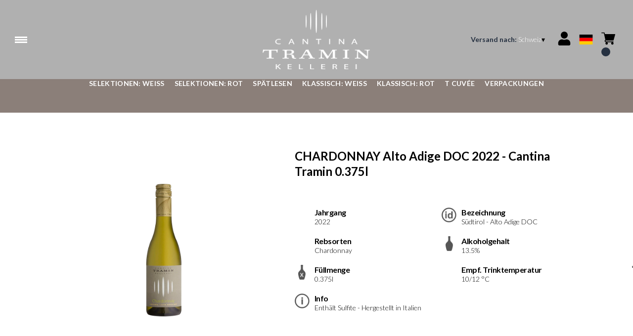

--- FILE ---
content_type: text/html; charset=utf-8
request_url: https://cantinatramin.netlify.app/ch/chf/de/produkte/chardonnay-alto-adige-doc-2022-cantina-tramin-0-375l.html
body_size: 9247
content:
<!DOCTYPE html><html><head><meta charSet="utf-8"/><meta name="viewport" content="width=device-width, initial-scale=1"/><link rel="preload" as="image" href="/images/icons/times.svg"/><link rel="stylesheet" href="/_next/static/chunks/df52f9ad82568668.css" data-precedence="next"/><link rel="stylesheet" href="/_next/static/chunks/39f8333d56b377e0.css" data-precedence="next"/><link rel="stylesheet" href="/_next/static/chunks/c52b9deb00d98284.css" data-precedence="next"/><link rel="preload" as="script" fetchPriority="low" href="/_next/static/chunks/f8983db69ea27761.js"/><script src="/_next/static/chunks/9d83bf6be80f0152.js" async=""></script><script src="/_next/static/chunks/8ba968d24ba480f9.js" async=""></script><script src="/_next/static/chunks/c503035ed609efad.js" async=""></script><script src="/_next/static/chunks/4707448a3e0ffe15.js" async=""></script><script src="/_next/static/chunks/turbopack-34da2c0039231f9b.js" async=""></script><script src="/_next/static/chunks/f86ff78b1f6ea5a7.js" async=""></script><script src="/_next/static/chunks/3c51ec524e5246b9.js" async=""></script><script src="/_next/static/chunks/a082ced70eae2ef5.js" async=""></script><script src="/_next/static/chunks/e728ab7f2ada3ae6.js" async=""></script><script src="/_next/static/chunks/1b15eb021b2b229b.js" async=""></script><script src="/_next/static/chunks/4a27deb3307fe2b7.js" async=""></script><script src="/_next/static/chunks/afee7d9bd1f6d60d.js" async=""></script><script src="/_next/static/chunks/9e40b2944f36ca1b.js" async=""></script><script src="/_next/static/chunks/aba16040b3de4aaf.js" async=""></script><script src="/_next/static/chunks/40d871a423556246.js" async=""></script><script src="/_next/static/chunks/ba687074ac82e3cd.js" async=""></script><script src="/_next/static/chunks/2fc23415490ab715.js" async=""></script><script src="/_next/static/chunks/5b8464ca3a2a43ad.js" async=""></script><link rel="preload" href="//cdn.iubenda.com/cs/iubenda_cs.js" as="script"/><title>CHARDONNAY Alto Adige DOC 2022 - Cantina Tramin 0.375l</title><meta name="robots" content="noindex"/><link rel="canonical" href="https://shop.cantinatramin.it/ch/chf/de/chardonnay-alto-adige-doc-2022-cantina-tramin-0-375l"/><link rel="alternate" hrefLang="de" href="https://shop.cantinatramin.it/ch/chf/de/chardonnay-alto-adige-doc-2022-cantina-tramin-0-375l"/><link rel="alternate" hrefLang="en" href="https://shop.cantinatramin.it/ch/chf/en/chardonnay-alto-adige-doc-2022-cantina-tramin-0-375l"/><link rel="alternate" hrefLang="it" href="https://shop.cantinatramin.it/ch/chf/it/chardonnay-alto-adige-doc-2022-cantina-tramin-0-375l"/><meta property="og:title" content="CHARDONNAY Alto Adige DOC 2022 - Cantina Tramin 0.375l"/><meta property="og:locale" content="de"/><meta property="og:image" content="https://www.datocms-assets.com/58247/1663079469-04613-21_chardonnay-0-375.jpg?auto=format&amp;fit=max&amp;w=1200"/><meta property="og:image:width" content="1000"/><meta property="og:image:height" content="1000"/><meta property="og:type" content="article"/><meta name="twitter:card" content="summary"/><meta name="twitter:title" content="CHARDONNAY Alto Adige DOC 2022 - Cantina Tramin 0.375l"/><meta name="twitter:image" content="https://www.datocms-assets.com/58247/1663079469-04613-21_chardonnay-0-375.jpg?auto=format&amp;fit=max&amp;w=1200"/><meta name="twitter:image:width" content="1000"/><meta name="twitter:image:height" content="1000"/><link rel="icon" href="https://www.datocms-assets.com/58247/1642773767-tramin_favicon.png?auto=format&amp;h=16&amp;w=16" sizes="16x16" type="image/png"/><link rel="icon" href="https://www.datocms-assets.com/58247/1642773767-tramin_favicon.png?auto=format&amp;h=32&amp;w=32" sizes="32x32" type="image/png"/><link rel="icon" href="https://www.datocms-assets.com/58247/1642773767-tramin_favicon.png?auto=format&amp;h=96&amp;w=96" sizes="96x96" type="image/png"/><link rel="icon" href="https://www.datocms-assets.com/58247/1642773767-tramin_favicon.png?auto=format&amp;h=192&amp;w=192" sizes="192x192" type="image/png"/><link href="https://cantinatramin.it/wineplatform/style.css" rel="stylesheet" type="text/css"/><script src="/_next/static/chunks/a6dad97d9634a72d.js" noModule=""></script></head><body><div hidden=""><!--$--><!--/$--></div><header><div class="wrap"><div class="nav"><div class="nav__menu"><nav class="site-nav"><div class="site-nav__toggle"><div class="site-nav__toggle__input__item"></div><div class="site-nav__toggle__input__item"></div><div class="site-nav__toggle__input__item"></div></div><div class="site-nav__menu "><div class="site-nav__toggle__label"><span class="site-nav__toggle__label__item"></span><span class="site-nav__toggle__label__item"></span></div><ul class="site-nav__menu__list"><li class="site-nav__menu__item "><a class="site-nav__menu__link " href="https://cantinatramin.it/de/home-deutsch/" title="Home">Home</a></li><li class="site-nav__menu__item "><a class="site-nav__menu__link " href="/ch/chf/de/shipping-policies" title="Lieferung &amp; Versand">Lieferung &amp; Versand</a></li></ul><div class="site-nav__account"><div class="locale-switcher"><a type="button" class="locale-switcher__link" title="de"><img alt="de" loading="lazy" width="20" height="20" decoding="async" data-nimg="1" class="locale-switcher__image" style="color:transparent" src="/images/flags/de.svg"/></a><div class="locale-switcher__dropdown"><a href="/ch/chf/it/prodotti/chardonnay-alto-adige-doc-2022-cantina-tramin-0-375l" class="locale-switcher__dropdown__link" title="it"><img alt="it" loading="lazy" width="50" height="20" decoding="async" data-nimg="1" class="locale-switcher__dropdown__image" style="color:transparent" src="/images/flags/it.svg"/></a><a href="/ch/chf/en/products/chardonnay-alto-adige-doc-2022-cantina-tramin-0-375l" class="locale-switcher__dropdown__link" title="en"><img alt="en" loading="lazy" width="50" height="20" decoding="async" data-nimg="1" class="locale-switcher__dropdown__image" style="color:transparent" src="/images/flags/en.svg"/></a></div></div></div></div></nav></div><div class="nav__logo"><a href="/ch/chf/de" aria-label="home"><picture><source srcSet="https://www.datocms-assets.com/58247/1642773784-tramin_logo-header.png?auto=format&amp;dpr=0.25&amp;fit=max&amp;h=1800 385w,https://www.datocms-assets.com/58247/1642773784-tramin_logo-header.png?auto=format&amp;dpr=0.5&amp;fit=max&amp;h=1800 770w,https://www.datocms-assets.com/58247/1642773784-tramin_logo-header.png?auto=format&amp;dpr=0.75&amp;fit=max&amp;h=1800 1155w,https://www.datocms-assets.com/58247/1642773784-tramin_logo-header.png?auto=format&amp;fit=max&amp;h=1800 1540w"/><img src="https://www.datocms-assets.com/58247/1642773784-tramin_logo-header.png?auto=format&amp;fit=max&amp;h=1800" alt="" loading="lazy" style="aspect-ratio:revert-layer;width:revert-layer;max-width:revert-layer;height:revert-layer" referrerPolicy="no-referrer-when-downgrade"/></picture></a></div><div class="nav__account"><div class="auth__nav"><a href="/ch/chf/de/account" class="auth__link" aria-label="Account"><svg width="28px" height="28px" xmlns="http://www.w3.org/2000/svg" viewBox="0 0 448 512" enable-background="new 0 0 14 16"><path fill="#000" d="M224 256c70.7 0 128-57.3 128-128S294.7 0 224 0 96 57.3 96 128s57.3 128 128 128zm89.6 32h-16.7c-22.2 10.2-46.9 16-72.9 16s-50.6-5.8-72.9-16h-16.7C60.2 288 0 348.2 0 422.4V464c0 26.5 21.5 48 48 48h352c26.5 0 48-21.5 48-48v-41.6c0-74.2-60.2-134.4-134.4-134.4z"></path></svg></a></div><div class="locale-switcher"><a type="button" class="locale-switcher__link" title="de"><img alt="de" loading="lazy" width="20" height="20" decoding="async" data-nimg="1" class="locale-switcher__image" style="color:transparent" src="/images/flags/de.svg"/></a><div class="locale-switcher__dropdown"><a href="/ch/chf/it/prodotti/chardonnay-alto-adige-doc-2022-cantina-tramin-0-375l" class="locale-switcher__dropdown__link" title="it"><img alt="it" loading="lazy" width="50" height="20" decoding="async" data-nimg="1" class="locale-switcher__dropdown__image" style="color:transparent" src="/images/flags/it.svg"/></a><a href="/ch/chf/en/products/chardonnay-alto-adige-doc-2022-cantina-tramin-0-375l" class="locale-switcher__dropdown__link" title="en"><img alt="en" loading="lazy" width="50" height="20" decoding="async" data-nimg="1" class="locale-switcher__dropdown__image" style="color:transparent" src="/images/flags/en.svg"/></a></div></div><div class="cart_nav"><a href="/ch/chf/de/cart" class="cart_link" title="cart"><svg width="28px" height="28px" xmlns="http://www.w3.org/2000/svg" viewBox="0 -31 512 512" enable-background="new 0 0 14 16"><path fill="#000" d="M166 300.004h271.004c6.71 0 12.598-4.438 14.414-10.883l60.004-210.004c1.289-4.527.406-9.39-2.434-13.152A15.034 15.034 0 00497.004 60H131.37l-10.723-48.25A15 15 0 00106 0H15C6.71 0 0 6.71 0 15c0 8.293 6.71 15 15 15h78.96l54.169 243.75C132.19 280.68 121 296.543 121 315.004c0 24.812 20.187 45 45 45h271.004c8.293 0 15-6.707 15-15 0-8.29-6.707-15-15-15H166c-8.262 0-15-6.723-15-15s6.738-15 15-15zm-15 105c0 24.816 20.188 45 45.004 45 24.812 0 45-20.184 45-45 0-24.813-20.188-45-45-45-24.816 0-45.004 20.187-45.004 45zm211.004 0c0 24.816 20.187 45 45 45 24.816 0 45-20.184 45-45 0-24.813-20.184-45-45-45-24.813 0-45 20.187-45 45zm0 0"></path></svg><span class="cart_number"></span></a></div></div></div></div></header><main class="wrap"><section><script type="application/ld+json">{"@context":"https://schema.org","@type":"Product","name":"CHARDONNAY Alto Adige DOC 2022 - Cantina Tramin 0.375l","image":["https://www.datocms-assets.com/58247/1663079469-04613-21_chardonnay-0-375.jpg?auto=format&fit=max&h=1800"],"description":"","sku":"04613-22","brand":{"@type":"Brand","name":""},"offers":{"@type":"Offer","priceCurrency":"CHF","price":"6.42"}}</script></section><div class="category-menu"><div class="category-menu__list"><div class="category-menu__item"><a href="/ch/chf/de/kategorien/selektionen-wei" title="Selektionen: Weiß">Selektionen: Weiß</a></div><div class="category-menu__item"><a href="/ch/chf/de/kategorien/selektionen-rot" title="Selektionen: Rot">Selektionen: Rot</a></div><div class="category-menu__item"><a href="/ch/chf/de/kategorien/spatlesen" title="Spätlesen">Spätlesen</a></div><div class="category-menu__item"><a href="/ch/chf/de/kategorien/klassisch-wei" title="Klassisch: Weiß">Klassisch: Weiß</a></div><div class="category-menu__item"><a href="/ch/chf/de/kategorien/klassisch-rot" title="Klassisch: Rot">Klassisch: Rot</a></div><div class="category-menu__item"><a href="/ch/chf/de/kategorien/t-cuvee" title="T Cuvée">T Cuvée</a></div><div class="category-menu__item"><a href="/ch/chf/de/kategorien/verpackungen" title="Verpackungen">Verpackungen</a></div></div></div><div class="product-hero"><div class="product-hero__image"><div class="product-hero__image__gallery"><div class="swiper"><div class="swiper swiper-wrapper"><div class="swiper-wrapper"><div class="swiper-slide"><picture><source srcSet="https://www.datocms-assets.com/58247/1663079469-04613-21_chardonnay-0-375.jpg?auto=format&amp;dpr=0.25&amp;fit=max&amp;h=1800 250w,https://www.datocms-assets.com/58247/1663079469-04613-21_chardonnay-0-375.jpg?auto=format&amp;dpr=0.5&amp;fit=max&amp;h=1800 500w,https://www.datocms-assets.com/58247/1663079469-04613-21_chardonnay-0-375.jpg?auto=format&amp;dpr=0.75&amp;fit=max&amp;h=1800 750w,https://www.datocms-assets.com/58247/1663079469-04613-21_chardonnay-0-375.jpg?auto=format&amp;fit=max&amp;h=1800 1000w"/><img src="https://www.datocms-assets.com/58247/1663079469-04613-21_chardonnay-0-375.jpg?auto=format&amp;fit=max&amp;h=1800" alt="" fetchPriority="high" style="aspect-ratio:revert-layer;width:revert-layer;max-width:revert-layer;height:revert-layer" referrerPolicy="no-referrer-when-downgrade"/></picture></div></div></div></div></div></div><div class="product-hero__content"><h1 class="product-hero__title">CHARDONNAY Alto Adige DOC 2022 - Cantina Tramin 0.375l</h1><div class="product-hero__description"></div><div class="product-hero__content__wrap"><div class="product-loading"><div class="product-hero__price"></div><div class="product-hero__component"><div class="product-hero__availability__wrap"></div><div class="line-2"></div></div></div></div><div class="product-hero__info-list"><div class="product-hero__info-item"><div class="product-info"><div class="product-info__icon"></div><div class="product-info__content"><div class="product-info__title">Jahrgang</div><div class="product-info__text">2022</div></div></div></div><div class="product-hero__info-item"><div class="product-info"><div class="product-info__icon"><picture><source srcSet="https://www.datocms-assets.com/58247/1613717700-icondenominazione.png?auto=format&amp;max-w=80 61w"/><img src="https://www.datocms-assets.com/58247/1613717700-icondenominazione.png?auto=format&amp;max-w=80" alt="" loading="lazy" style="aspect-ratio:revert-layer;width:revert-layer;max-width:revert-layer;height:revert-layer" referrerPolicy="no-referrer-when-downgrade"/></picture></div><div class="product-info__content"><div class="product-info__title">Bezeichnung</div><div class="product-info__text">Südtirol - Alto Adige DOC</div></div></div></div><div class="product-hero__info-item"><div class="product-info"><div class="product-info__icon"></div><div class="product-info__content"><div class="product-info__title">Rebsorten</div><div class="product-info__text">Chardonnay</div></div></div></div><div class="product-hero__info-item"><div class="product-info"><div class="product-info__icon"><picture><source srcSet="https://www.datocms-assets.com/58247/1613717695-iconalcol.png?auto=format&amp;max-w=80 32w"/><img src="https://www.datocms-assets.com/58247/1613717695-iconalcol.png?auto=format&amp;max-w=80" alt="" loading="lazy" style="aspect-ratio:revert-layer;width:revert-layer;max-width:revert-layer;height:revert-layer" referrerPolicy="no-referrer-when-downgrade"/></picture></div><div class="product-info__content"><div class="product-info__title">Alkoholgehalt</div><div class="product-info__text">13.5%</div></div></div></div><div class="product-hero__info-item"><div class="product-info"><div class="product-info__icon"><picture><source srcSet="https://www.datocms-assets.com/58247/1613717692-iconformato.png?auto=format&amp;max-w=80 32w"/><img src="https://www.datocms-assets.com/58247/1613717692-iconformato.png?auto=format&amp;max-w=80" alt="" loading="lazy" style="aspect-ratio:revert-layer;width:revert-layer;max-width:revert-layer;height:revert-layer" referrerPolicy="no-referrer-when-downgrade"/></picture></div><div class="product-info__content"><div class="product-info__title">Füllmenge</div><div class="product-info__text">0.375l</div></div></div></div><div class="product-hero__info-item"><div class="product-info"><div class="product-info__icon"></div><div class="product-info__content"><div class="product-info__title">Empf. Trinktemperatur</div><div class="product-info__text">10/12 °C</div></div></div></div><div class="product-hero__info-item"><div class="product-info"><div class="product-info__icon"><picture><source srcSet="https://www.datocms-assets.com/58247/1634137417-iconinfo.png?auto=format&amp;max-w=80 61w"/><img src="https://www.datocms-assets.com/58247/1634137417-iconinfo.png?auto=format&amp;max-w=80" alt="" loading="lazy" style="aspect-ratio:revert-layer;width:revert-layer;max-width:revert-layer;height:revert-layer" referrerPolicy="no-referrer-when-downgrade"/></picture></div><div class="product-info__content"><div class="product-info__title">Info</div><div class="product-info__text">Enthält Sulfite - Hergestellt in Italien</div></div></div></div></div></div></div><div class="product-detail"><div class="product-detail__item"><h2 class="product-detail__title">Geschmacksnoten</h2><div class="product-detail__content">Dieser Chardonnay überrascht mit einem feinen Hauch von Eleganz. Er präsentiert sich im grüngelblichen Kleid und besticht durch seine frischen, leicht floralen Noten, gepaart mit würziger Mineralität. Im Gaumen vereinen sich erfrischende Zitrusfrucht mit reiferen Noten von Ananas, Banane, gelbem Apfel, Birne und Butter. Lebhafter Abgang mit erfrischend mineralischer Säure.</div></div><div class="product-detail__item"><h2 class="product-detail__title">Essen &amp; Wein</h2><div class="product-detail__content">Dieser Wein begeistert als Aperitif und harmoniert sehr gut mit warm servierten Antipasti und Vorspeisen. Hervorragend passt er zu fein gewürzten Fischgerichten und Meeresfrüchten. Munden wird dieser Wein auch Fleischliebhabern, in Kombination mit Truthahngeschnetzeltem ist dieser Wein ein Gedicht.</div></div></div></main><footer class="footer"><div class="footer__main"><div class="footer__logo"><a href="/ch/chf/de" aria-label="home"><picture><source srcSet="https://www.datocms-assets.com/58247/1642773779-tramin_logo-footer.png?auto=format&amp;dpr=0.25&amp;fit=max&amp;h=1800 385w,https://www.datocms-assets.com/58247/1642773779-tramin_logo-footer.png?auto=format&amp;dpr=0.5&amp;fit=max&amp;h=1800 770w,https://www.datocms-assets.com/58247/1642773779-tramin_logo-footer.png?auto=format&amp;dpr=0.75&amp;fit=max&amp;h=1800 1155w,https://www.datocms-assets.com/58247/1642773779-tramin_logo-footer.png?auto=format&amp;fit=max&amp;h=1800 1540w"/><img src="https://www.datocms-assets.com/58247/1642773779-tramin_logo-footer.png?auto=format&amp;fit=max&amp;h=1800" alt="" loading="lazy" style="aspect-ratio:revert-layer;width:revert-layer;max-width:revert-layer;height:revert-layer" referrerPolicy="no-referrer-when-downgrade"/></picture></a></div><div class="footer__blocks"><div class="footer__blocks__item"><h4 class="footer__blocks__item__title">Kontakt</h4><div class="footer__blocks__item__content"><p>CANTINA TRAMIN Soc. Agricola Coop.<br />Strada del Vino 144 - 39040 Termeno (BZ)<br />Italy</p>
<p><br />P.IVA/C.F.: IT 00120790217<br />Registro delle imprese di Bolzano, REA:BZ - 32487 &nbsp; &nbsp; &nbsp; &nbsp;</p>
<p>kellerei.tramin@pec.rolmail.net</p></div></div><div class="footer__blocks__item"><h4 class="footer__blocks__item__title">Buche eine Kellereibesichtigung in der Kellerei Tramin:</h4><div class="footer__blocks__item__content"><p><a href="https://visit.cantinatramin.it/de/607e8bd8eb834e1c60398831?lang=de" data-saferedirecturl="https://www.google.com/url?q=https://visit.cantinatramin.it/de/607e8bd8eb834e1c60398831?lang%3Dde&amp;source=gmail&amp;ust=1692783997651000&amp;usg=AOvVaw0LeT7cAJH6nBq6hZGTjFQP">https://visit.cantinatramin.it/de/607e8bd8eb834e1c60398831?lang=de</a></p></div></div><div class="footer__blocks__item"><h4 class="footer__blocks__item__title"></h4><div class="footer__blocks__item__content"></div></div><div class="footer__blocks__item"><h4 class="footer__blocks__item__title">Kundenservice</h4><div class="footer__blocks__item__content"><p><a href="mailto:cantinatramin@wineplatform.it">cantinatramin@wineplatform.it</a></p></div></div><div class="footer__blocks__item"><h4 class="footer__blocks__item__title"></h4><div class="footer__blocks__item__content"></div><div class="footer__blocks__item__link"><a href="/ch/chf/de/cookie-policy">Cookie-Richtlinie</a></div><div class="footer__blocks__item__link"><a href="/ch/chf/de/privacy-policy">Datenschutzerklärung</a></div><div class="footer__blocks__item__link"><a href="/ch/chf/de/tos">Allgemeine Geschäftsbedingungen</a></div><div class="footer__blocks__item__link"><a href="/ch/chf/de/shipping-policies">Lieferung &amp; Versand</a></div></div></div></div></footer><!--$?--><template id="B:0"></template><!--/$--><div aria-label="Authentication"><div class="dialog "><div class="dialog__frame"><div class="dialog__header"><div class="dialog__close"><img class="dialog__close__icon" src="/images/icons/times.svg" alt="close"/></div></div><div class="dialog__body"><div class="auth"><h4 class="auth__title">anmelden</h4><form class="login"><div class="form_field"><label class="form_label">E-Mail-Addresse</label><input type="email" placeholder="E-Mail-Addresse" class="form_input" autoComplete="email" name="email"/><p class="form_error"></p></div><div class="form_field"><label class="form_label">Passwort</label><input type="password" placeholder="Passwort" class="form_input" autoComplete="current-password" name="password"/><p class="form_error"></p></div><button class="button--primary" type="submit">anmelden</button></form><button type="button" class="button--small-primary-link">Passwort vergessen?</button></div></div><div class="dialog__footer"><button class="button--small-primary-link" type="button">Haben Sie kein Konto? Erstellen Sie Ihr Konto</button></div></div></div></div><div class="dialog feedback-dialog"><div class="dialog__frame"><div class="dialog__header"><div class="dialog__close"><svg xmlns="http://www.w3.org/2000/svg" width="20" height="20" class="nav_color_icon"><g fill="#000" fill-rule="evenodd"><rect width="25" height="2" x="-2.954" y="8.686" rx="1" transform="rotate(45 9.546 9.686)"></rect><rect width="25" height="2" x="-2.954" y="8.686" rx="1" transform="rotate(-46 9.546 9.686)"></rect></g></svg></div></div><div class="dialog__body__content"><span class="dialog__body__content--title">Willkommen<!-- --> <b></b></span></div><div class="dialog__footer"><div class="feedback-dialog__buttons"><button type="button" class="feedback-dialog__buttons__cart">mit dem Einkaufen fortfahren</button><a href="/ch/chf/de/account" class="feedback-dialog__buttons__close">Zu Ihrem Profil gehen</a></div></div></div></div><!--$--><!--/$--><style>.product-detail,
.product-hero {
    margin-left: auto;
    margin-right: auto;
}
.product-info__icon img {
    width: 100%;
    height: 100%;
    object-fit: contain;
}
a {
    color: inherit;
}
.card__header a, .product-box__header a {
    display: unset;
}
.nav__logo a {
    width: 100%;
    height: 100%;
}
.nav {
    margin: 0 auto;
}</style><!--$--><!--/$--><script>requestAnimationFrame(function(){$RT=performance.now()});</script><script src="/_next/static/chunks/f8983db69ea27761.js" id="_R_" async=""></script><div hidden id="S:0"><div class="market-dialog "><div class="market-dialog__frame"><div class="market-dialog__header">Versandland wählen</div><form><div class="market-dialog__body"><div class="market-dialog__select"><select title="Versandland wählen" class="market-dialog__select__inner"><option value="BE">Belgien</option><option value="DE">Deutschland</option><option value="FR">Frankreich</option><option value="NL">Holland</option><option value="HK">Hong Kong</option><option value="IS">Island</option><option value="IT" selected="">Italien</option><option value="JP">Japan</option><option value="CO">Kolumbien</option><option value="NZ">Neuseeland</option><option value="NO">Norway</option><option value="CH">Schweiz</option><option value="SG">Singapore</option><option value="ZA">South Africa</option><option value="ES">Spanien</option><option value="TW">Taiwan</option><option value="US">Vereinigte Staaten</option><option value="GB">Vereinigtes Königreich</option><option value="AT">Österreich</option></select></div><div class="market-dialog__header">Sprache wählen</div><div class="market-dialog__select"><select title="Sprache wählen" class="market-dialog__select__inner"><option value="it">🇮🇹<!-- --> <!-- -->Italiano</option><option value="en">🇬🇧<!-- --> <!-- -->English</option><option value="de" selected="">🇩🇪<!-- --> <!-- -->Deutsch</option></select></div><div class="dialog__footer"><button type="submit" class="button--primary">auswählen</button></div></div></form></div></div></div><script>$RB=[];$RV=function(a){$RT=performance.now();for(var b=0;b<a.length;b+=2){var c=a[b],e=a[b+1];null!==e.parentNode&&e.parentNode.removeChild(e);var f=c.parentNode;if(f){var g=c.previousSibling,h=0;do{if(c&&8===c.nodeType){var d=c.data;if("/$"===d||"/&"===d)if(0===h)break;else h--;else"$"!==d&&"$?"!==d&&"$~"!==d&&"$!"!==d&&"&"!==d||h++}d=c.nextSibling;f.removeChild(c);c=d}while(c);for(;e.firstChild;)f.insertBefore(e.firstChild,c);g.data="$";g._reactRetry&&requestAnimationFrame(g._reactRetry)}}a.length=0};
$RC=function(a,b){if(b=document.getElementById(b))(a=document.getElementById(a))?(a.previousSibling.data="$~",$RB.push(a,b),2===$RB.length&&("number"!==typeof $RT?requestAnimationFrame($RV.bind(null,$RB)):(a=performance.now(),setTimeout($RV.bind(null,$RB),2300>a&&2E3<a?2300-a:$RT+300-a)))):b.parentNode.removeChild(b)};$RC("B:0","S:0")</script><script>(self.__next_f=self.__next_f||[]).push([0])</script><script>self.__next_f.push([1,"1:\"$Sreact.fragment\"\n2:I[49093,[\"/_next/static/chunks/f86ff78b1f6ea5a7.js\",\"/_next/static/chunks/3c51ec524e5246b9.js\",\"/_next/static/chunks/a082ced70eae2ef5.js\",\"/_next/static/chunks/e728ab7f2ada3ae6.js\",\"/_next/static/chunks/1b15eb021b2b229b.js\",\"/_next/static/chunks/4a27deb3307fe2b7.js\",\"/_next/static/chunks/afee7d9bd1f6d60d.js\"],\"default\"]\n3:I[78980,[\"/_next/static/chunks/f86ff78b1f6ea5a7.js\",\"/_next/static/chunks/3c51ec524e5246b9.js\",\"/_next/static/chunks/a082ced70eae2ef5.js\",\"/_next/static/chunks/e728ab7f2ada3ae6.js\",\"/_next/static/chunks/1b15eb021b2b229b.js\",\"/_next/static/chunks/4a27deb3307fe2b7.js\",\"/_next/static/chunks/afee7d9bd1f6d60d.js\"],\"default\"]\n4:I[39756,[\"/_next/static/chunks/f86ff78b1f6ea5a7.js\",\"/_next/static/chunks/3c51ec524e5246b9.js\",\"/_next/static/chunks/a082ced70eae2ef5.js\",\"/_next/static/chunks/e728ab7f2ada3ae6.js\",\"/_next/static/chunks/1b15eb021b2b229b.js\",\"/_next/static/chunks/4a27deb3307fe2b7.js\",\"/_next/static/chunks/afee7d9bd1f6d60d.js\"],\"default\"]\n5:I[37457,[\"/_next/static/chunks/f86ff78b1f6ea5a7.js\",\"/_next/static/chunks/3c51ec524e5246b9.js\",\"/_next/static/chunks/a082ced70eae2ef5.js\",\"/_next/static/chunks/e728ab7f2ada3ae6.js\",\"/_next/static/chunks/1b15eb021b2b229b.js\",\"/_next/static/chunks/4a27deb3307fe2b7.js\",\"/_next/static/chunks/afee7d9bd1f6d60d.js\"],\"default\"]\n6:I[22016,[\"/_next/static/chunks/f86ff78b1f6ea5a7.js\",\"/_next/static/chunks/3c51ec524e5246b9.js\",\"/_next/static/chunks/a082ced70eae2ef5.js\",\"/_next/static/chunks/e728ab7f2ada3ae6.js\",\"/_next/static/chunks/1b15eb021b2b229b.js\",\"/_next/static/chunks/4a27deb3307fe2b7.js\",\"/_next/static/chunks/afee7d9bd1f6d60d.js\",\"/_next/static/chunks/9e40b2944f36ca1b.js\"],\"default\"]\n7:I[81844,[\"/_next/static/chunks/f86ff78b1f6ea5a7.js\",\"/_next/static/chunks/3c51ec524e5246b9.js\",\"/_next/static/chunks/a082ced70eae2ef5.js\",\"/_next/static/chunks/e728ab7f2ada3ae6.js\",\"/_next/static/chunks/1b15eb021b2b229b.js\",\"/_next/static/chunks/4a27deb3307fe2b7.js\",\"/_next/static/chunks/afee7d9bd1f6d60d.js\"],\"default\"]\n8:I[87773,[\"/_next/static/chunks/f86ff78"])</script><script>self.__next_f.push([1,"b1f6ea5a7.js\",\"/_next/static/chunks/3c51ec524e5246b9.js\",\"/_next/static/chunks/a082ced70eae2ef5.js\",\"/_next/static/chunks/e728ab7f2ada3ae6.js\",\"/_next/static/chunks/1b15eb021b2b229b.js\",\"/_next/static/chunks/4a27deb3307fe2b7.js\",\"/_next/static/chunks/afee7d9bd1f6d60d.js\"],\"Toast\"]\na:I[97367,[\"/_next/static/chunks/f86ff78b1f6ea5a7.js\",\"/_next/static/chunks/3c51ec524e5246b9.js\",\"/_next/static/chunks/a082ced70eae2ef5.js\",\"/_next/static/chunks/e728ab7f2ada3ae6.js\",\"/_next/static/chunks/1b15eb021b2b229b.js\",\"/_next/static/chunks/4a27deb3307fe2b7.js\",\"/_next/static/chunks/afee7d9bd1f6d60d.js\"],\"OutletBoundary\"]\nc:I[14706,[\"/_next/static/chunks/f86ff78b1f6ea5a7.js\",\"/_next/static/chunks/3c51ec524e5246b9.js\",\"/_next/static/chunks/a082ced70eae2ef5.js\",\"/_next/static/chunks/e728ab7f2ada3ae6.js\",\"/_next/static/chunks/1b15eb021b2b229b.js\",\"/_next/static/chunks/4a27deb3307fe2b7.js\",\"/_next/static/chunks/afee7d9bd1f6d60d.js\"],\"AsyncMetadataOutlet\"]\ne:I[97367,[\"/_next/static/chunks/f86ff78b1f6ea5a7.js\",\"/_next/static/chunks/3c51ec524e5246b9.js\",\"/_next/static/chunks/a082ced70eae2ef5.js\",\"/_next/static/chunks/e728ab7f2ada3ae6.js\",\"/_next/static/chunks/1b15eb021b2b229b.js\",\"/_next/static/chunks/4a27deb3307fe2b7.js\",\"/_next/static/chunks/afee7d9bd1f6d60d.js\"],\"ViewportBoundary\"]\n10:I[97367,[\"/_next/static/chunks/f86ff78b1f6ea5a7.js\",\"/_next/static/chunks/3c51ec524e5246b9.js\",\"/_next/static/chunks/a082ced70eae2ef5.js\",\"/_next/static/chunks/e728ab7f2ada3ae6.js\",\"/_next/static/chunks/1b15eb021b2b229b.js\",\"/_next/static/chunks/4a27deb3307fe2b7.js\",\"/_next/static/chunks/afee7d9bd1f6d60d.js\"],\"MetadataBoundary\"]\n11:\"$Sreact.suspense\"\n13:I[68027,[\"/_next/static/chunks/f86ff78b1f6ea5a7.js\",\"/_next/static/chunks/3c51ec524e5246b9.js\",\"/_next/static/chunks/a082ced70eae2ef5.js\",\"/_next/static/chunks/e728ab7f2ada3ae6.js\",\"/_next/static/chunks/1b15eb021b2b229b.js\",\"/_next/static/chunks/4a27deb3307fe2b7.js\",\"/_next/static/chunks/afee7d9bd1f6d60d.js\"],\"default\"]\n:HL[\"/_next/static/chunks/df52f9ad82568668.css\",\"style\"]\n:HL[\"/_next/static/chunks/39"])</script><script>self.__next_f.push([1,"f8333d56b377e0.css\",\"style\"]\n:HL[\"/_next/static/chunks/c52b9deb00d98284.css\",\"style\"]\n"])</script><script>self.__next_f.push([1,"0:{\"P\":null,\"b\":\"build\",\"p\":\"\",\"c\":[\"\",\"ch\",\"chf\",\"de\",\"produkte\",\"chardonnay-alto-adige-doc-2022-cantina-tramin-0-375l.html\"],\"i\":false,\"f\":[[[\"\",{\"children\":[[\"market\",\"ch\",\"d\"],{\"children\":[[\"currency\",\"chf\",\"d\"],{\"children\":[[\"lang\",\"de\",\"d\"],{\"children\":[\"products\",{\"children\":[[\"product\",\"chardonnay-alto-adige-doc-2022-cantina-tramin-0-375l.html\",\"d\"],{\"children\":[\"__PAGE__\",{}]}]}]}]}]}]},\"$undefined\",\"$undefined\",true],[\"\",[\"$\",\"$1\",\"c\",{\"children\":[[[\"$\",\"link\",\"0\",{\"rel\":\"stylesheet\",\"href\":\"/_next/static/chunks/df52f9ad82568668.css\",\"precedence\":\"next\",\"crossOrigin\":\"$undefined\",\"nonce\":\"$undefined\"}],[\"$\",\"script\",\"script-0\",{\"src\":\"/_next/static/chunks/f86ff78b1f6ea5a7.js\",\"async\":true,\"nonce\":\"$undefined\"}],[\"$\",\"script\",\"script-1\",{\"src\":\"/_next/static/chunks/3c51ec524e5246b9.js\",\"async\":true,\"nonce\":\"$undefined\"}],[\"$\",\"script\",\"script-2\",{\"src\":\"/_next/static/chunks/a082ced70eae2ef5.js\",\"async\":true,\"nonce\":\"$undefined\"}],[\"$\",\"script\",\"script-3\",{\"src\":\"/_next/static/chunks/e728ab7f2ada3ae6.js\",\"async\":true,\"nonce\":\"$undefined\"}],[\"$\",\"script\",\"script-4\",{\"src\":\"/_next/static/chunks/1b15eb021b2b229b.js\",\"async\":true,\"nonce\":\"$undefined\"}],[\"$\",\"script\",\"script-5\",{\"src\":\"/_next/static/chunks/4a27deb3307fe2b7.js\",\"async\":true,\"nonce\":\"$undefined\"}],[\"$\",\"script\",\"script-6\",{\"src\":\"/_next/static/chunks/afee7d9bd1f6d60d.js\",\"async\":true,\"nonce\":\"$undefined\"}]],[\"$\",\"html\",null,{\"children\":[[\"$\",\"head\",null,{\"children\":[\"$\",\"link\",null,{\"href\":\"https://cantinatramin.it/wineplatform/style.css\",\"rel\":\"stylesheet\",\"type\":\"text/css\"}]}],[\"$\",\"body\",null,{\"children\":[[\"$\",\"$L2\",null,{}],[\"$\",\"$L3\",null,{\"children\":[[\"$\",\"$L4\",null,{\"parallelRouterKey\":\"children\",\"error\":\"$undefined\",\"errorStyles\":\"$undefined\",\"errorScripts\":\"$undefined\",\"template\":[\"$\",\"$L5\",null,{}],\"templateStyles\":\"$undefined\",\"templateScripts\":\"$undefined\",\"notFound\":[[\"$\",\"div\",null,{\"style\":{\"display\":\"flex\",\"flexDirection\":\"column\",\"width\":\"100%\",\"height\":\"100vh\",\"alignItems\":\"center\",\"justifyContent\":\"center\"},\"children\":[[\"$\",\"h1\",null,{\"style\":{\"fontSize\":80,\"fontWeight\":\"bold\"},\"children\":\"Ops!\"}],[\"$\",\"p\",null,{\"style\":{\"fontSize\":20,\"marginBottom\":10},\"children\":\"We can't seem to find the page you're looking for.\"}],[\"$\",\"$L6\",null,{\"href\":\"/\",\"style\":{\"fontSize\":24},\"children\":\"Back to Homepage\"}]]}],[]],\"forbidden\":\"$undefined\",\"unauthorized\":\"$undefined\"}],\"\",[\"$\",\"$L7\",null,{}],[\"$\",\"$L8\",null,{}]]}]]}]]}]]}],{\"children\":[[\"market\",\"ch\",\"d\"],[\"$\",\"$1\",\"c\",{\"children\":[null,[\"$\",\"$L4\",null,{\"parallelRouterKey\":\"children\",\"error\":\"$undefined\",\"errorStyles\":\"$undefined\",\"errorScripts\":\"$undefined\",\"template\":[\"$\",\"$L5\",null,{}],\"templateStyles\":\"$undefined\",\"templateScripts\":\"$undefined\",\"notFound\":\"$undefined\",\"forbidden\":\"$undefined\",\"unauthorized\":\"$undefined\"}]]}],{\"children\":[[\"currency\",\"chf\",\"d\"],[\"$\",\"$1\",\"c\",{\"children\":[null,[\"$\",\"$L4\",null,{\"parallelRouterKey\":\"children\",\"error\":\"$undefined\",\"errorStyles\":\"$undefined\",\"errorScripts\":\"$undefined\",\"template\":[\"$\",\"$L5\",null,{}],\"templateStyles\":\"$undefined\",\"templateScripts\":\"$undefined\",\"notFound\":\"$undefined\",\"forbidden\":\"$undefined\",\"unauthorized\":\"$undefined\"}]]}],{\"children\":[[\"lang\",\"de\",\"d\"],[\"$\",\"$1\",\"c\",{\"children\":[null,[\"$\",\"$L4\",null,{\"parallelRouterKey\":\"children\",\"error\":\"$undefined\",\"errorStyles\":\"$undefined\",\"errorScripts\":\"$undefined\",\"template\":[\"$\",\"$L5\",null,{}],\"templateStyles\":\"$undefined\",\"templateScripts\":\"$undefined\",\"notFound\":\"$undefined\",\"forbidden\":\"$undefined\",\"unauthorized\":\"$undefined\"}]]}],{\"children\":[\"products\",[\"$\",\"$1\",\"c\",{\"children\":[null,[\"$\",\"$L4\",null,{\"parallelRouterKey\":\"children\",\"error\":\"$undefined\",\"errorStyles\":\"$undefined\",\"errorScripts\":\"$undefined\",\"template\":[\"$\",\"$L5\",null,{}],\"templateStyles\":\"$undefined\",\"templateScripts\":\"$undefined\",\"notFound\":\"$undefined\",\"forbidden\":\"$undefined\",\"unauthorized\":\"$undefined\"}]]}],{\"children\":[[\"product\",\"chardonnay-alto-adige-doc-2022-cantina-tramin-0-375l.html\",\"d\"],[\"$\",\"$1\",\"c\",{\"children\":[null,[\"$\",\"$L4\",null,{\"parallelRouterKey\":\"children\",\"error\":\"$undefined\",\"errorStyles\":\"$undefined\",\"errorScripts\":\"$undefined\",\"template\":[\"$\",\"$L5\",null,{}],\"templateStyles\":\"$undefined\",\"templateScripts\":\"$undefined\",\"notFound\":\"$undefined\",\"forbidden\":\"$undefined\",\"unauthorized\":\"$undefined\"}]]}],{\"children\":[\"__PAGE__\",[\"$\",\"$1\",\"c\",{\"children\":[\"$L9\",[[\"$\",\"link\",\"0\",{\"rel\":\"stylesheet\",\"href\":\"/_next/static/chunks/39f8333d56b377e0.css\",\"precedence\":\"next\",\"crossOrigin\":\"$undefined\",\"nonce\":\"$undefined\"}],[\"$\",\"link\",\"1\",{\"rel\":\"stylesheet\",\"href\":\"/_next/static/chunks/c52b9deb00d98284.css\",\"precedence\":\"next\",\"crossOrigin\":\"$undefined\",\"nonce\":\"$undefined\"}],[\"$\",\"script\",\"script-0\",{\"src\":\"/_next/static/chunks/aba16040b3de4aaf.js\",\"async\":true,\"nonce\":\"$undefined\"}],[\"$\",\"script\",\"script-1\",{\"src\":\"/_next/static/chunks/40d871a423556246.js\",\"async\":true,\"nonce\":\"$undefined\"}],[\"$\",\"script\",\"script-2\",{\"src\":\"/_next/static/chunks/ba687074ac82e3cd.js\",\"async\":true,\"nonce\":\"$undefined\"}],[\"$\",\"script\",\"script-3\",{\"src\":\"/_next/static/chunks/2fc23415490ab715.js\",\"async\":true,\"nonce\":\"$undefined\"}],[\"$\",\"script\",\"script-4\",{\"src\":\"/_next/static/chunks/5b8464ca3a2a43ad.js\",\"async\":true,\"nonce\":\"$undefined\"}]],[\"$\",\"$La\",null,{\"children\":[\"$Lb\",[\"$\",\"$Lc\",null,{\"promise\":\"$@d\"}]]}]]}],{},null,false]},null,false]},null,false]},null,false]},null,false]},null,false]},null,false],[\"$\",\"$1\",\"h\",{\"children\":[null,[[\"$\",\"$Le\",null,{\"children\":\"$Lf\"}],null],[\"$\",\"$L10\",null,{\"children\":[\"$\",\"div\",null,{\"hidden\":true,\"children\":[\"$\",\"$11\",null,{\"fallback\":null,\"children\":\"$L12\"}]}]}]]}],false]],\"m\":\"$undefined\",\"G\":[\"$13\",[[\"$\",\"link\",\"0\",{\"rel\":\"stylesheet\",\"href\":\"/_next/static/chunks/df52f9ad82568668.css\",\"precedence\":\"next\",\"crossOrigin\":\"$undefined\",\"nonce\":\"$undefined\"}]]],\"s\":false,\"S\":false}\n"])</script><script>self.__next_f.push([1,"f:[[\"$\",\"meta\",\"0\",{\"charSet\":\"utf-8\"}],[\"$\",\"meta\",\"1\",{\"name\":\"viewport\",\"content\":\"width=device-width, initial-scale=1\"}]]\nb:null\n"])</script><script>self.__next_f.push([1,"14:I[27201,[\"/_next/static/chunks/f86ff78b1f6ea5a7.js\",\"/_next/static/chunks/3c51ec524e5246b9.js\",\"/_next/static/chunks/a082ced70eae2ef5.js\",\"/_next/static/chunks/e728ab7f2ada3ae6.js\",\"/_next/static/chunks/1b15eb021b2b229b.js\",\"/_next/static/chunks/4a27deb3307fe2b7.js\",\"/_next/static/chunks/afee7d9bd1f6d60d.js\"],\"IconMark\"]\n"])</script><script>self.__next_f.push([1,"d:{\"metadata\":[[\"$\",\"title\",\"0\",{\"children\":\"CHARDONNAY Alto Adige DOC 2022 - Cantina Tramin 0.375l\"}],[\"$\",\"meta\",\"1\",{\"name\":\"robots\",\"content\":\"noindex\"}],[\"$\",\"link\",\"2\",{\"rel\":\"canonical\",\"href\":\"https://shop.cantinatramin.it/ch/chf/de/chardonnay-alto-adige-doc-2022-cantina-tramin-0-375l\"}],[\"$\",\"link\",\"3\",{\"rel\":\"alternate\",\"hrefLang\":\"de\",\"href\":\"https://shop.cantinatramin.it/ch/chf/de/chardonnay-alto-adige-doc-2022-cantina-tramin-0-375l\"}],[\"$\",\"link\",\"4\",{\"rel\":\"alternate\",\"hrefLang\":\"en\",\"href\":\"https://shop.cantinatramin.it/ch/chf/en/chardonnay-alto-adige-doc-2022-cantina-tramin-0-375l\"}],[\"$\",\"link\",\"5\",{\"rel\":\"alternate\",\"hrefLang\":\"it\",\"href\":\"https://shop.cantinatramin.it/ch/chf/it/chardonnay-alto-adige-doc-2022-cantina-tramin-0-375l\"}],[\"$\",\"meta\",\"6\",{\"property\":\"og:title\",\"content\":\"CHARDONNAY Alto Adige DOC 2022 - Cantina Tramin 0.375l\"}],[\"$\",\"meta\",\"7\",{\"property\":\"og:locale\",\"content\":\"de\"}],[\"$\",\"meta\",\"8\",{\"property\":\"og:image\",\"content\":\"https://www.datocms-assets.com/58247/1663079469-04613-21_chardonnay-0-375.jpg?auto=format\u0026fit=max\u0026w=1200\"}],[\"$\",\"meta\",\"9\",{\"property\":\"og:image:width\",\"content\":\"1000\"}],[\"$\",\"meta\",\"10\",{\"property\":\"og:image:height\",\"content\":\"1000\"}],[\"$\",\"meta\",\"11\",{\"property\":\"og:type\",\"content\":\"article\"}],[\"$\",\"meta\",\"12\",{\"name\":\"twitter:card\",\"content\":\"summary\"}],[\"$\",\"meta\",\"13\",{\"name\":\"twitter:title\",\"content\":\"CHARDONNAY Alto Adige DOC 2022 - Cantina Tramin 0.375l\"}],[\"$\",\"meta\",\"14\",{\"name\":\"twitter:image\",\"content\":\"https://www.datocms-assets.com/58247/1663079469-04613-21_chardonnay-0-375.jpg?auto=format\u0026fit=max\u0026w=1200\"}],[\"$\",\"meta\",\"15\",{\"name\":\"twitter:image:width\",\"content\":\"1000\"}],[\"$\",\"meta\",\"16\",{\"name\":\"twitter:image:height\",\"content\":\"1000\"}],[\"$\",\"link\",\"17\",{\"rel\":\"icon\",\"href\":\"https://www.datocms-assets.com/58247/1642773767-tramin_favicon.png?auto=format\u0026h=16\u0026w=16\",\"sizes\":\"16x16\",\"type\":\"image/png\"}],[\"$\",\"link\",\"18\",{\"rel\":\"icon\",\"href\":\"https://www.datocms-assets.com/58247/1642773767-tramin_favicon.png?auto=format\u0026h=32\u0026w=32\",\"sizes\":\"32x32\",\"type\":\"image/png\"}],[\"$\",\"link\",\"19\",{\"rel\":\"icon\",\"href\":\"https://www.datocms-assets.com/58247/1642773767-tramin_favicon.png?auto=format\u0026h=96\u0026w=96\",\"sizes\":\"96x96\",\"type\":\"image/png\"}],[\"$\",\"link\",\"20\",{\"rel\":\"icon\",\"href\":\"https://www.datocms-assets.com/58247/1642773767-tramin_favicon.png?auto=format\u0026h=192\u0026w=192\",\"sizes\":\"192x192\",\"type\":\"image/png\"}],[\"$\",\"$L14\",\"21\",{}]],\"error\":null,\"digest\":\"$undefined\"}\n"])</script><script>self.__next_f.push([1,"12:\"$d:metadata\"\n"])</script><script>self.__next_f.push([1,"15:I[85665,[\"/_next/static/chunks/f86ff78b1f6ea5a7.js\",\"/_next/static/chunks/3c51ec524e5246b9.js\",\"/_next/static/chunks/a082ced70eae2ef5.js\",\"/_next/static/chunks/e728ab7f2ada3ae6.js\",\"/_next/static/chunks/1b15eb021b2b229b.js\",\"/_next/static/chunks/4a27deb3307fe2b7.js\",\"/_next/static/chunks/afee7d9bd1f6d60d.js\",\"/_next/static/chunks/aba16040b3de4aaf.js\",\"/_next/static/chunks/40d871a423556246.js\",\"/_next/static/chunks/ba687074ac82e3cd.js\",\"/_next/static/chunks/2fc23415490ab715.js\",\"/_next/static/chunks/5b8464ca3a2a43ad.js\"],\"Layout\"]\n"])</script><script>self.__next_f.push([1,"9:[\"$\",\"$L15\",null,{\"params\":{\"market\":\"ch\",\"currency\":\"chf\",\"lang\":\"de\",\"product\":\"chardonnay-alto-adige-doc-2022-cantina-tramin-0-375l.html\"},\"data\":{\"menu\":[{\"position\":1,\"titleItem\":\"Home\",\"parent\":null,\"linkType\":[{\"__typename\":\"ExternalLinkRecord\",\"title\":\"Home\",\"url\":\"https://cantinatramin.it/de/home-deutsch/\"}],\"children\":[]},{\"position\":2,\"titleItem\":\"Condizioni di Spedizione\",\"parent\":null,\"linkType\":[{\"__typename\":\"InternalLinkRecord\",\"id\":\"72463663\",\"title\":\"Lieferung \u0026 Versand\",\"page\":{\"__typename\":\"PageRecord\",\"id\":\"72463660\",\"title\":\"Lieferung \u0026 Versand\",\"slug\":\"shipping-policies\"}}],\"children\":[]}],\"pages\":[{\"title\":\"Lieferung \u0026 Versand\",\"slug\":\"shipping-policies\"},{\"title\":\"Allgemeine Verkaufsbedingungen\",\"slug\":\"tos\"},{\"title\":\"Cookie-Richtlinie\",\"slug\":\"cookie-policy\"},{\"title\":\"Datenschutzerklärung\",\"slug\":\"privacy-policy\"},{\"title\":\"About de\",\"slug\":\"about-de\"}],\"header\":{\"logo\":null},\"footer\":{\"title\":\"Cantina Tramin\",\"logo\":{\"id\":\"38781593\",\"url\":\"https://www.datocms-assets.com/58247/1642773779-tramin_logo-footer.png?auto=format\u0026h=700\",\"thumb\":\"https://www.datocms-assets.com/58247/1642773779-tramin_logo-footer.png?auto=format\u0026h=90\",\"slide\":\"https://www.datocms-assets.com/58247/1642773779-tramin_logo-footer.png?auto=format\u0026h=700\",\"responsiveImage\":{\"src\":\"https://www.datocms-assets.com/58247/1642773779-tramin_logo-footer.png?auto=format\u0026fit=max\u0026h=1800\",\"srcSet\":\"https://www.datocms-assets.com/58247/1642773779-tramin_logo-footer.png?auto=format\u0026dpr=0.25\u0026fit=max\u0026h=1800 385w,https://www.datocms-assets.com/58247/1642773779-tramin_logo-footer.png?auto=format\u0026dpr=0.5\u0026fit=max\u0026h=1800 770w,https://www.datocms-assets.com/58247/1642773779-tramin_logo-footer.png?auto=format\u0026dpr=0.75\u0026fit=max\u0026h=1800 1155w,https://www.datocms-assets.com/58247/1642773779-tramin_logo-footer.png?auto=format\u0026fit=max\u0026h=1800 1540w\",\"width\":1540,\"height\":310,\"alt\":null,\"title\":null}},\"footerBlocks\":[{\"title\":\"Kontakt\",\"content\":\"\u003cp\u003eCANTINA TRAMIN Soc. Agricola Coop.\u003cbr /\u003eStrada del Vino 144 - 39040 Termeno (BZ)\u003cbr /\u003eItaly\u003c/p\u003e\\n\u003cp\u003e\u003cbr /\u003eP.IVA/C.F.: IT 00120790217\u003cbr /\u003eRegistro delle imprese di Bolzano, REA:BZ - 32487 \u0026nbsp; \u0026nbsp; \u0026nbsp; \u0026nbsp;\u003c/p\u003e\\n\u003cp\u003ekellerei.tramin@pec.rolmail.net\u003c/p\u003e\",\"link\":[]},{\"title\":\"Buche eine Kellereibesichtigung in der Kellerei Tramin:\",\"content\":\"\u003cp\u003e\u003ca href=\\\"https://visit.cantinatramin.it/de/607e8bd8eb834e1c60398831?lang=de\\\" data-saferedirecturl=\\\"https://www.google.com/url?q=https://visit.cantinatramin.it/de/607e8bd8eb834e1c60398831?lang%3Dde\u0026amp;source=gmail\u0026amp;ust=1692783997651000\u0026amp;usg=AOvVaw0LeT7cAJH6nBq6hZGTjFQP\\\"\u003ehttps://visit.cantinatramin.it/de/607e8bd8eb834e1c60398831?lang=de\u003c/a\u003e\u003c/p\u003e\",\"link\":[]},{\"title\":\"\",\"content\":\"\",\"link\":[]},{\"title\":\"Kundenservice\",\"content\":\"\u003cp\u003e\u003ca href=\\\"mailto:cantinatramin@wineplatform.it\\\"\u003ecantinatramin@wineplatform.it\u003c/a\u003e\u003c/p\u003e\",\"link\":[]},{\"title\":\"\",\"content\":\"\",\"link\":[{\"__typename\":\"InternalLinkRecord\",\"id\":\"72463686\",\"title\":\"Cookie-Richtlinie\",\"page\":{\"__typename\":\"PageRecord\",\"id\":\"72463675\",\"title\":\"Cookie-Richtlinie\",\"slug\":\"cookie-policy\"}},{\"__typename\":\"InternalLinkRecord\",\"id\":\"72463687\",\"title\":\"Datenschutzerklärung\",\"page\":{\"__typename\":\"PageRecord\",\"id\":\"72463679\",\"title\":\"Datenschutzerklärung\",\"slug\":\"privacy-policy\"}},{\"__typename\":\"InternalLinkRecord\",\"id\":\"72463688\",\"title\":\"Allgemeine Geschäftsbedingungen\",\"page\":{\"__typename\":\"PageRecord\",\"id\":\"72463671\",\"title\":\"Allgemeine Verkaufsbedingungen\",\"slug\":\"tos\"}},{\"__typename\":\"InternalLinkRecord\",\"id\":\"72463711\",\"title\":\"Lieferung \u0026 Versand\",\"page\":{\"__typename\":\"PageRecord\",\"id\":\"72463660\",\"title\":\"Lieferung \u0026 Versand\",\"slug\":\"shipping-policies\"}}]}]},\"site\":{\"favicon\":[{\"attributes\":{\"sizes\":\"16x16\",\"type\":\"image/png\",\"rel\":\"icon\",\"href\":\"https://www.datocms-assets.com/58247/1642773767-tramin_favicon.png?auto=format\u0026h=16\u0026w=16\"},\"content\":null,\"tag\":\"link\"},{\"attributes\":{\"sizes\":\"32x32\",\"type\":\"image/png\",\"rel\":\"icon\",\"href\":\"https://www.datocms-assets.com/58247/1642773767-tramin_favicon.png?auto=format\u0026h=32\u0026w=32\"},\"content\":null,\"tag\":\"link\"},{\"attributes\":{\"sizes\":\"96x96\",\"type\":\"image/png\",\"rel\":\"icon\",\"href\":\"https://www.datocms-assets.com/58247/1642773767-tramin_favicon.png?auto=format\u0026h=96\u0026w=96\"},\"content\":null,\"tag\":\"link\"},{\"attributes\":{\"sizes\":\"192x192\",\"type\":\"image/png\",\"rel\":\"icon\",\"href\":\"https://www.datocms-assets.com/58247/1642773767-tramin_favicon.png?auto=format\u0026h=192\u0026w=192\"},\"content\":null,\"tag\":\"link\"}],\"globalSeo\":null},\"config\":{\"logo\":{\"id\":\"38781595\",\"url\":\"https://www.datocms-assets.com/58247/1642773784-tramin_logo-header.png?auto=format\u0026h=700\",\"thumb\":\"https://www.datocms-assets.com/58247/1642773784-tramin_logo-header.png?auto=format\u0026h=90\",\"slide\":\"https://www.datocms-assets.com/58247/1642773784-tramin_logo-header.png?auto=format\u0026h=700\",\"responsiveImage\":{\"src\":\"https://www.datocms-assets.com/58247/1642773784-tramin_logo-header.png?auto=format\u0026fit=max\u0026h=1800\",\"srcSet\":\"https://www.datocms-assets.com/58247/1642773784-tramin_logo-header.png?auto=format\u0026dpr=0.25\u0026fit=max\u0026h=1800 385w,https://www.datocms-assets.com/58247/1642773784-tramin_logo-header.png?auto=format\u0026dpr=0.5\u0026fit=max\u0026h=1800 770w,https://www.datocms-assets.com/58247/1642773784-tramin_logo-header.png?auto=format\u0026dpr=0.75\u0026fit=max\u0026h=1800 1155w,https://www.datocms-assets.com/58247/1642773784-tramin_logo-header.png?auto=format\u0026fit=max\u0026h=1800 1540w\",\"width\":1540,\"height\":310,\"alt\":null,\"title\":null}}},\"privacy\":{\"id\":\"72463630\",\"contentBlock\":[{\"__typename\":\"TextInlineRecord\",\"textContent\":\"\u003cp\u003eHiermit erkl\u0026auml;re ich, dass ich die\u003c/p\u003e\"},{\"__typename\":\"InternalLinkRecord\",\"id\":\"72463707\",\"title\":\"Datenschutzerklärung\",\"page\":{\"__typename\":\"PageRecord\",\"id\":\"72463679\",\"title\":\"Datenschutzerklärung\",\"slug\":\"privacy-policy\"}},{\"__typename\":\"TextInlineRecord\",\"textContent\":\"\u003cp\u003eeingesehen habe und die\u003c/p\u003e\"},{\"__typename\":\"InternalLinkRecord\",\"id\":\"72463708\",\"title\":\"Allgemeinen Geschäftsbedingungen\",\"page\":{\"__typename\":\"PageRecord\",\"id\":\"72463671\",\"title\":\"Allgemeine Verkaufsbedingungen\",\"slug\":\"tos\"}},{\"__typename\":\"TextInlineRecord\",\"textContent\":\"\u003cp\u003eder Dienstleistung akzeptiere\u003c/p\u003e\"}]},\"subscribe\":{\"contentBlock\":[{\"__typename\":\"TextInlineRecord\",\"textContent\":\"\u003cp\u003eIch stimme der Verarbeitung meiner personenbezogenen Daten zu Marketingzwecken zu, um Mitteilungen mit Informations- und/oder Werbeinhalten zu erhalten.\u003c/p\u003e\"}]},\"profiling\":null},\"alts\":{\"de\":{\"path\":\"produkte/chardonnay-alto-adige-doc-2022-cantina-tramin-0-375l\",\"value\":\"chardonnay-alto-adige-doc-2022-cantina-tramin-0-375l\",\"locale\":\"de\"},\"en\":{\"path\":\"products/chardonnay-alto-adige-doc-2022-cantina-tramin-0-375l\",\"value\":\"chardonnay-alto-adige-doc-2022-cantina-tramin-0-375l\",\"locale\":\"en\"},\"it\":{\"path\":\"prodotti/chardonnay-alto-adige-doc-2022-cantina-tramin-0-375l\",\"value\":\"chardonnay-alto-adige-doc-2022-cantina-tramin-0-375l\",\"locale\":\"it\"}},\"cssBodyClass\":\"product-page\",\"children\":[\"$L16\",\"$L17\",\"$L18\"]}]\n"])</script><script>self.__next_f.push([1,"19:I[28880,[\"/_next/static/chunks/f86ff78b1f6ea5a7.js\",\"/_next/static/chunks/3c51ec524e5246b9.js\",\"/_next/static/chunks/a082ced70eae2ef5.js\",\"/_next/static/chunks/e728ab7f2ada3ae6.js\",\"/_next/static/chunks/1b15eb021b2b229b.js\",\"/_next/static/chunks/4a27deb3307fe2b7.js\",\"/_next/static/chunks/afee7d9bd1f6d60d.js\",\"/_next/static/chunks/aba16040b3de4aaf.js\",\"/_next/static/chunks/40d871a423556246.js\",\"/_next/static/chunks/ba687074ac82e3cd.js\",\"/_next/static/chunks/2fc23415490ab715.js\",\"/_next/static/chunks/5b8464ca3a2a43ad.js\"],\"Product\"]\n16:[\"$\",\"section\",null,{\"children\":[\"$\",\"script\",null,{\"type\":\"application/ld+json\",\"dangerouslySetInnerHTML\":{\"__html\":\"{\\\"@context\\\":\\\"https://schema.org\\\",\\\"@type\\\":\\\"Product\\\",\\\"name\\\":\\\"CHARDONNAY Alto Adige DOC 2022 - Cantina Tramin 0.375l\\\",\\\"image\\\":[\\\"https://www.datocms-assets.com/58247/1663079469-04613-21_chardonnay-0-375.jpg?auto=format\u0026fit=max\u0026h=1800\\\"],\\\"description\\\":\\\"\\\",\\\"sku\\\":\\\"04613-22\\\",\\\"brand\\\":{\\\"@type\\\":\\\"Brand\\\",\\\"name\\\":\\\"\\\"},\\\"offers\\\":{\\\"@type\\\":\\\"Offer\\\",\\\"priceCurrency\\\":\\\"CHF\\\",\\\"price\\\":\\\"6.42\\\"}}\"}}]}]\n"])</script><script>self.__next_f.push([1,"17:[\"$\",\"div\",null,{\"className\":\"category-menu\",\"children\":[\"$\",\"div\",null,{\"className\":\"category-menu__list\",\"children\":[[\"$\",\"div\",\"72463608\",{\"className\":\"category-menu__item\",\"children\":[\"$\",\"a\",null,{\"href\":\"/ch/chf/de/kategorien/selektionen-wei\",\"title\":\"Selektionen: Weiß\",\"children\":\"Selektionen: Weiß\"}]}],[\"$\",\"div\",\"72463609\",{\"className\":\"category-menu__item\",\"children\":[\"$\",\"a\",null,{\"href\":\"/ch/chf/de/kategorien/selektionen-rot\",\"title\":\"Selektionen: Rot\",\"children\":\"Selektionen: Rot\"}]}],[\"$\",\"div\",\"72463610\",{\"className\":\"category-menu__item\",\"children\":[\"$\",\"a\",null,{\"href\":\"/ch/chf/de/kategorien/spatlesen\",\"title\":\"Spätlesen\",\"children\":\"Spätlesen\"}]}],[\"$\",\"div\",\"99642051\",{\"className\":\"category-menu__item\",\"children\":[\"$\",\"a\",null,{\"href\":\"/ch/chf/de/kategorien/klassisch-wei\",\"title\":\"Klassisch: Weiß\",\"children\":\"Klassisch: Weiß\"}]}],[\"$\",\"div\",\"99642165\",{\"className\":\"category-menu__item\",\"children\":[\"$\",\"a\",null,{\"href\":\"/ch/chf/de/kategorien/klassisch-rot\",\"title\":\"Klassisch: Rot\",\"children\":\"Klassisch: Rot\"}]}],[\"$\",\"div\",\"99642224\",{\"className\":\"category-menu__item\",\"children\":[\"$\",\"a\",null,{\"href\":\"/ch/chf/de/kategorien/t-cuvee\",\"title\":\"T Cuvée\",\"children\":\"T Cuvée\"}]}],[\"$\",\"div\",\"99642620\",{\"className\":\"category-menu__item\",\"children\":[\"$\",\"a\",null,{\"href\":\"/ch/chf/de/kategorien/verpackungen\",\"title\":\"Verpackungen\",\"children\":\"Verpackungen\"}]}]]}]}]\n"])</script><script>self.__next_f.push([1,"18:[\"$\",\"$L19\",null,{\"product\":{\"isBundle\":false,\"slug\":\"chardonnay-alto-adige-doc-2022-cantina-tramin-0-375l\",\"skuCode\":\"04613-22\",\"name\":\"CHARDONNAY Alto Adige DOC 2022 - Cantina Tramin 0.375l\",\"description\":\"\",\"brand\":\"\",\"cssBodyClass\":\"\",\"contentBlocks\":[],\"images\":[{\"id\":\"48265362\",\"url\":\"https://www.datocms-assets.com/58247/1663079469-04613-21_chardonnay-0-375.jpg?auto=format\u0026h=700\",\"thumb\":\"https://www.datocms-assets.com/58247/1663079469-04613-21_chardonnay-0-375.jpg?auto=format\u0026h=90\",\"slide\":\"https://www.datocms-assets.com/58247/1663079469-04613-21_chardonnay-0-375.jpg?auto=format\u0026h=700\",\"responsiveImage\":{\"src\":\"https://www.datocms-assets.com/58247/1663079469-04613-21_chardonnay-0-375.jpg?auto=format\u0026fit=max\u0026h=1800\",\"srcSet\":\"https://www.datocms-assets.com/58247/1663079469-04613-21_chardonnay-0-375.jpg?auto=format\u0026dpr=0.25\u0026fit=max\u0026h=1800 250w,https://www.datocms-assets.com/58247/1663079469-04613-21_chardonnay-0-375.jpg?auto=format\u0026dpr=0.5\u0026fit=max\u0026h=1800 500w,https://www.datocms-assets.com/58247/1663079469-04613-21_chardonnay-0-375.jpg?auto=format\u0026dpr=0.75\u0026fit=max\u0026h=1800 750w,https://www.datocms-assets.com/58247/1663079469-04613-21_chardonnay-0-375.jpg?auto=format\u0026fit=max\u0026h=1800 1000w\",\"width\":1000,\"height\":1000,\"alt\":null,\"title\":null}}],\"updatedAt\":\"2024-01-15T09:37:36+01:00\",\"createdAt\":\"2023-05-03T15:49:55+02:00\",\"tabs\":[{\"title\":\"Geschmacksnoten\",\"description\":\"Dieser Chardonnay überrascht mit einem feinen Hauch von Eleganz. Er präsentiert sich im grüngelblichen Kleid und besticht durch seine frischen, leicht floralen Noten, gepaart mit würziger Mineralität. Im Gaumen vereinen sich erfrischende Zitrusfrucht mit reiferen Noten von Ananas, Banane, gelbem Apfel, Birne und Butter. Lebhafter Abgang mit erfrischend mineralischer Säure.\"},{\"title\":\"Essen \u0026 Wein\",\"description\":\"Dieser Wein begeistert als Aperitif und harmoniert sehr gut mit warm servierten Antipasti und Vorspeisen. Hervorragend passt er zu fein gewürzten Fischgerichten und Meeresfrüchten. Munden wird dieser Wein auch Fleischliebhabern, in Kombination mit Truthahngeschnetzeltem ist dieser Wein ein Gedicht.\"}],\"infos\":[{\"label\":\"Jahrgang\",\"value\":\"2022\",\"icon\":null},{\"label\":\"Bezeichnung\",\"value\":\"Südtirol - Alto Adige DOC\",\"icon\":{\"url\":\"https://www.datocms-assets.com/58247/1613717700-icondenominazione.png?auto=format\u0026max-w=80\",\"responsiveImage\":{\"src\":\"https://www.datocms-assets.com/58247/1613717700-icondenominazione.png?auto=format\u0026max-w=80\",\"srcSet\":\"https://www.datocms-assets.com/58247/1613717700-icondenominazione.png?auto=format\u0026max-w=80 61w\",\"width\":61,\"height\":61,\"alt\":null,\"title\":null}}},{\"label\":\"Rebsorten\",\"value\":\"Chardonnay\",\"icon\":null},{\"label\":\"Alkoholgehalt\",\"value\":\"13.5%\",\"icon\":{\"url\":\"https://www.datocms-assets.com/58247/1613717695-iconalcol.png?auto=format\u0026max-w=80\",\"responsiveImage\":{\"src\":\"https://www.datocms-assets.com/58247/1613717695-iconalcol.png?auto=format\u0026max-w=80\",\"srcSet\":\"https://www.datocms-assets.com/58247/1613717695-iconalcol.png?auto=format\u0026max-w=80 32w\",\"width\":32,\"height\":64,\"alt\":null,\"title\":null}}},{\"label\":\"Füllmenge\",\"value\":\"0.375l\",\"icon\":{\"url\":\"https://www.datocms-assets.com/58247/1613717692-iconformato.png?auto=format\u0026max-w=80\",\"responsiveImage\":{\"src\":\"https://www.datocms-assets.com/58247/1613717692-iconformato.png?auto=format\u0026max-w=80\",\"srcSet\":\"https://www.datocms-assets.com/58247/1613717692-iconformato.png?auto=format\u0026max-w=80 32w\",\"width\":32,\"height\":64,\"alt\":null,\"title\":null}}},{\"label\":\"Empf. Trinktemperatur\",\"value\":\"10/12 °C\",\"icon\":null},{\"label\":\"Info\",\"value\":\"Enthält Sulfite - Hergestellt in Italien\",\"icon\":{\"url\":\"https://www.datocms-assets.com/58247/1634137417-iconinfo.png?auto=format\u0026max-w=80\",\"responsiveImage\":{\"src\":\"https://www.datocms-assets.com/58247/1634137417-iconinfo.png?auto=format\u0026max-w=80\",\"srcSet\":\"https://www.datocms-assets.com/58247/1634137417-iconinfo.png?auto=format\u0026max-w=80 61w\",\"width\":61,\"height\":61,\"alt\":null,\"title\":null}}}],\"alts\":[{\"locale\":\"de\",\"value\":\"chardonnay-alto-adige-doc-2022-cantina-tramin-0-375l\"},{\"locale\":\"en\",\"value\":\"chardonnay-alto-adige-doc-2022-cantina-tramin-0-375l\"},{\"locale\":\"it\",\"value\":\"chardonnay-alto-adige-doc-2022-cantina-tramin-0-375l\"}],\"seo\":[{\"attributes\":null,\"content\":\"CHARDONNAY Alto Adige DOC 2022 - Cantina Tramin 0.375l\",\"tag\":\"title\"},{\"attributes\":{\"property\":\"og:title\",\"content\":\"CHARDONNAY Alto Adige DOC 2022 - Cantina Tramin 0.375l\"},\"content\":null,\"tag\":\"meta\"},{\"attributes\":{\"name\":\"twitter:title\",\"content\":\"CHARDONNAY Alto Adige DOC 2022 - Cantina Tramin 0.375l\"},\"content\":null,\"tag\":\"meta\"},{\"attributes\":{\"property\":\"og:image\",\"content\":\"https://www.datocms-assets.com/58247/1663079469-04613-21_chardonnay-0-375.jpg?auto=format\u0026fit=max\u0026w=1200\"},\"content\":null,\"tag\":\"meta\"},{\"attributes\":{\"property\":\"og:image:width\",\"content\":\"1000\"},\"content\":null,\"tag\":\"meta\"},{\"attributes\":{\"property\":\"og:image:height\",\"content\":\"1000\"},\"content\":null,\"tag\":\"meta\"},{\"attributes\":{\"name\":\"twitter:image\",\"content\":\"https://www.datocms-assets.com/58247/1663079469-04613-21_chardonnay-0-375.jpg?auto=format\u0026fit=max\u0026w=1200\"},\"content\":null,\"tag\":\"meta\"},{\"attributes\":{\"property\":\"og:locale\",\"content\":\"de\"},\"content\":null,\"tag\":\"meta\"},{\"attributes\":{\"property\":\"og:type\",\"content\":\"article\"},\"content\":null,\"tag\":\"meta\"},{\"attributes\":{\"property\":\"article:modified_time\",\"content\":\"2024-01-15T08:37:36Z\"},\"content\":null,\"tag\":\"meta\"},{\"attributes\":{\"name\":\"twitter:card\",\"content\":\"summary\"},\"content\":null,\"tag\":\"meta\"},{\"attributes\":{\"name\":\"robots\",\"content\":\"noindex\"},\"content\":null,\"tag\":\"meta\"}],\"relatedProducts\":[]},\"baseUrl\":\"/ch/chf/de\",\"locale\":\"de\",\"children\":[]}]\n"])</script></body></html>

--- FILE ---
content_type: application/javascript; charset=utf-8
request_url: https://cs.iubenda.com/cookie-solution/confs/js/18482396.js
body_size: -236
content:
_iub.csRC = { consApiKey: 'gcTh2H3WnYJayW54QPJTijDR5DFyWLAv', showBranding: false, publicId: 'a69cd1ff-6db6-11ee-8bfc-5ad8d8c564c0', floatingGroup: false };
_iub.csEnabled = true;
_iub.csPurposes = [1,7,4,3,"s"];
_iub.cpUpd = 1724159642;
_iub.csT = 0.5;
_iub.googleConsentModeV2 = true;
_iub.totalNumberOfProviders = 3;
